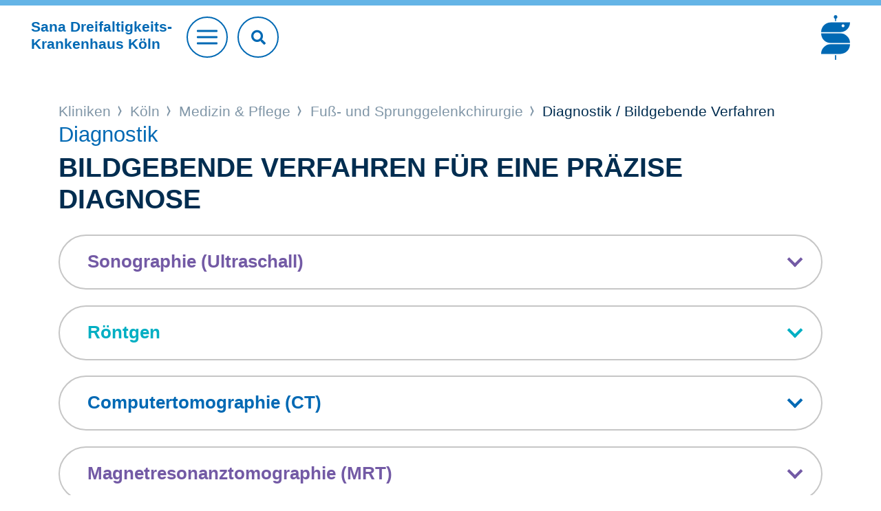

--- FILE ---
content_type: text/html;charset=utf-8
request_url: https://www.sana.de/koeln/medizin-pflege/fuss-sprunggelenkchirurgie/diagnostik-bildgebende-verfahren
body_size: 4617
content:
<!DOCTYPE html>
<html xmlns="http://www.w3.org/1999/xhtml" xml:lang="de" lang="de">
<head>

<meta charset="utf-8">
<!-- 
	This website is powered by TYPO3 - inspiring people to share!
	TYPO3 is a free open source Content Management Framework initially created by Kasper Skaarhoj and licensed under GNU/GPL.
	TYPO3 is copyright 1998-2026 of Kasper Skaarhoj. Extensions are copyright of their respective owners.
	Information and contribution at https://typo3.org/
-->


<link rel="icon" href="/typo3conf/ext/as_template/Resources/Public/Icons/favicon.ico" type="image/vnd.microsoft.icon">
<title>Diagnostik / Bildgebende Verfahren</title>
<meta name="generator" content="TYPO3 CMS" />
<meta name="robots" content="INDEX,FOLLOW" />
<meta name="viewport" content="width=device-width, initial-scale=1.0, shrink-to-fit=no" />
<meta property="og:title" content="Diagnostik / Bildgebende Verfahren" />
<meta name="twitter:title" content="Diagnostik / Bildgebende Verfahren" />
<meta name="twitter:card" content="summary_large_image" />
<meta name="twitter:site" content="@sanaklinikenag" />
<meta name="twitter:creator" content="@sanaklinikenag" />


<link rel="stylesheet" href="/typo3temp/assets/compressed/930f3d6448fbf5358553671c8eecd825-edf8c223c0c73976538b4567a20e60ea.css?1768216570" media="all">
<link rel="stylesheet" href="/typo3temp/assets/compressed/merged-1f91b8d56879ac4e2b82d6f6236515c2-0e6618f85bf760a6b9bab4a43291d7b5.css?1768375220" media="all">
<link rel="stylesheet" href="/typo3temp/assets/compressed/merged-2fa84026ea1c0afe0ad946a7695cafde-fa593f124f3fb5863ff7d2dc79639abb.css?1768375220" media="print">



<script src="/typo3temp/assets/compressed/merged-ec536c3a3fc9055cc565ced12266583c-f72937cc5b90ce6031be38ff761aed40.js?1681806216"></script>


<script type="text/javascript" data-cmp-ab="1" src="https://cdn.consentmanager.net/delivery/autoblocking/b1a0ce407122d.js" data-cmp-host="c.delivery.consentmanager.net" data-cmp-cdn="cdn.consentmanager.net" data-cmp-codesrc="1"></script>        <script type="text/javascript">
            // create dataLayer
            window.dataLayer = window.dataLayer || [];

            // Google Tag Manager
            (function(w, d, s, l, i) {
                w[l] = w[l] || [];
                w[l].push({
                    'gtm.start': new Date().getTime(),
                    event: 'gtm.js'
                });
                var f = d.getElementsByTagName(s)[0],
                    j = d.createElement(s),
                    dl = l != 'dataLayer' ? '&l=' + l : '';
                j.async = true;
                j.src = 'https://www.googletagmanager.com/gtm.js?id=' + i + dl;
                f.parentNode.insertBefore(j, f);
            })(window, document, 'script', 'dataLayer', 'GTM-WSZLDML');
        </script>
		<link rel="apple-touch-icon" sizes="57x57" href="/typo3conf/ext/as_template/Resources/Public/Icons/apple-icon-57x57.png">
		<link rel="apple-touch-icon" sizes="60x60" href="/typo3conf/ext/as_template/Resources/Public/Icons/apple-icon-60x60.png">
		<link rel="apple-touch-icon" sizes="72x72" href="/typo3conf/ext/as_template/Resources/Public/Icons/apple-icon-72x72.png">
		<link rel="apple-touch-icon" sizes="76x76" href="/typo3conf/ext/as_template/Resources/Public/Icons/apple-icon-76x76.png">
		<link rel="apple-touch-icon" sizes="114x114" href="/typo3conf/ext/as_template/Resources/Public/Icons/apple-icon-114x114.png">
		<link rel="apple-touch-icon" sizes="120x120" href="/typo3conf/ext/as_template/Resources/Public/Icons/apple-icon-120x120.png">
		<link rel="apple-touch-icon" sizes="144x144" href="/typo3conf/ext/as_template/Resources/Public/Icons/apple-icon-144x144.png">
		<link rel="apple-touch-icon" sizes="152x152" href="/typo3conf/ext/as_template/Resources/Public/Icons/apple-icon-152x152.png">
		<link rel="apple-touch-icon" sizes="180x180" href="/typo3conf/ext/as_template/Resources/Public/Icons/apple-icon-180x180.png">
		<link rel="icon" type="image/png" sizes="192x192"  href="/typo3conf/ext/as_template/Resources/Public/Icons/android-icon-192x192.png">
		<link rel="icon" type="image/png" sizes="32x32" href="/typo3conf/ext/as_template/Resources/Public/Icons/favicon-32x32.png">
		<link rel="icon" type="image/png" sizes="96x96" href="/typo3conf/ext/as_template/Resources/Public/Icons/favicon-96x96.png">
		<link rel="icon" type="image/png" sizes="16x16" href="/typo3conf/ext/as_template/Resources/Public/Icons/favicon-16x16.png">
		<meta name="msapplication-TileColor" content="#ffffff">
		<meta name="msapplication-TileImage" content="/typo3conf/ext/as_template/Resources/Public/Icons/ms-icon-144x144.png">
		<meta name="theme-color" content="#ffffff">
        <meta name="data-privacy-proxy-server" content="https://privacy-proxy-server.usercentrics.eu">
<link rel="canonical" href="https://www.sana.de/koeln/medizin-pflege/fuss-sprunggelenkchirurgie/diagnostik-bildgebende-verfahren"/>

<!-- This site is optimized with the Yoast SEO for TYPO3 plugin - https://yoast.com/typo3-extensions-seo/ -->
<script type="application/ld+json">[{"@context":"https:\/\/www.schema.org","@type":"BreadcrumbList","itemListElement":[{"@type":"ListItem","position":1,"item":{"@id":"https:\/\/www.sana.de\/","name":"Home"}},{"@type":"ListItem","position":2,"item":{"@id":"https:\/\/www.sana.de\/kliniken","name":"Kliniken"}},{"@type":"ListItem","position":3,"item":{"@id":"https:\/\/www.sana.de\/koeln","name":"K\u00f6ln"}},{"@type":"ListItem","position":4,"item":{"@id":"https:\/\/www.sana.de\/koeln\/medizin-pflege","name":"Medizin & Pflege"}},{"@type":"ListItem","position":5,"item":{"@id":"https:\/\/www.sana.de\/koeln\/medizin-pflege\/kliniken-institute","name":"Kliniken & Institute"}},{"@type":"ListItem","position":6,"item":{"@id":"https:\/\/www.sana.de\/koeln\/medizin-pflege\/fuss-sprunggelenkchirurgie","name":"Fu\u00df- und Sprunggelenkchirurgie"}},{"@type":"ListItem","position":7,"item":{"@id":"https:\/\/www.sana.de\/koeln\/medizin-pflege\/fuss-sprunggelenkchirurgie\/medizinische-schwerpunkte","name":"Medizinische Schwerpunkte"}},{"@type":"ListItem","position":8,"item":{"@id":"https:\/\/www.sana.de\/koeln\/medizin-pflege\/fuss-sprunggelenkchirurgie\/diagnostik-bildgebende-verfahren","name":"Diagnostik \/ Bildgebende Verfahren"}}]}]</script>
</head>
<body>

<header class="header header--krankenhaus"><div class="header-search-mobile d-sm-none"><form name="header-search-form" action="/koeln/suche" method="get" target="_top" data-suggest="/koeln/suche/?type=7384" data-suggest-header="Top Treffer" accept-charset="utf-8" novalidate=""><input type="text"
                       pattern=".{3,}"
                       class="tx-solr-q js-solr-q tx-solr-suggest tx-solr-suggest-focus"
                       placeholder="Suchbegriff"
                       name="sana[q]"
                       value=""
                       data="{addsearch-field:'true'}"/><button type="submit" name="search" value="Suchen"><i class="fas fa-search"></i></button></form></button></div><div class="container--max"><div class="row justify-content-between align-items-center"><div class="col col-sm order-1 order-sm-1"><div class="header__title"><a href="/koeln"><p class="h1">Sana Dreifaltigkeits-<br>
								Krankenhaus Köln</p></a></div><a href="#" class="btn btn--burger"><span></span></a><div class="header-search"><form name="header-search-form" action="/koeln/suche" method="get" target="_top" data-suggest="/koeln/suche/?type=7384" data-suggest-header="Top Treffer" accept-charset="utf-8" novalidate=""><input type="text"
                                   pattern=".{3,}"
                                   class="tx-solr-q js-solr-q tx-solr-suggest tx-solr-suggest-focus"
                                   placeholder="Suchbegriff eingeben"
                                   name="sana[q]"
                                   value=""
                                   data="{addsearch-field:'true'}"/><button type="submit" name="search" value="Suchen"><i class="fas fa-search"></i></button></form></div></div><div class="col-12 col-sm order-3 order-sm-2 text-center"><div class="service-nav"><ul><li><a href="/koeln/kontakt-1" target="">
				Kontakt
			</a></li><li><a href="/koeln/aktuelles" target="">
				Aktuelles
			</a></li><li><a href="/koeln/notfall" target="">
				Notfall
			</a></li></ul></div></div><div class="col order-2 order-sm-3 header__logo-group"><a href="/" class="logo"><img alt="Sana" src="/typo3conf/ext/as_template/Resources/Public/Images/Logo/sana-de.svg" width="340" height="524" /></a></div></div></div><nav class="main-nav"><ul class="main-nav__list"><li><a href="/koeln/medizin-pflege"><div class="main-nav-item-bg" data-js="cover-img"><img alt="Medizin &amp; Pflege" src="/media/_processed_/3/2/csm_main-nav-bg-1_7bcabdbb38.jpg" width="900" height="450" /></div><span class="nav-title">Medizin & Pflege <i class="arr"></i></span></a></li><li><a href="/koeln/gut-zu-wissen"><div class="main-nav-item-bg" data-js="cover-img"><img alt="Gut zu wissen" src="/media/_processed_/c/d/csm_main-nav-bg-2_6b5c63a3ad.jpg" width="900" height="450" /></div><span class="nav-title">Gut zu wissen <i class="arr"></i></span></a></li><li><a href="/koeln/ueber-uns"><div class="main-nav-item-bg" data-js="cover-img"><img alt="Über uns" src="/media/_processed_/7/2/csm_main-nav-bg-3_933414d441.jpg" width="900" height="450" /></div><span class="nav-title">Über uns <i class="arr"></i></span></a></li><li><a href="/koeln/karriere"><div class="main-nav-item-bg" data-js="cover-img"><img alt="Karriere" src="/media/_processed_/8/b/csm_main-nav-bg-4_01_422955a43f.jpg" width="900" height="450" /></div><span class="nav-title">Karriere <i class="arr"></i></span></a></li></ul></nav></header><main class="sections-wrapper init"><!--TYPO3SEARCH_begin--><div></div><!--TYPO3SEARCH_end--><div class="container"><div class="row"><div class="col-12"><div class="b-breadcrumb"><div class="b-label"></div><ul><li><a href="/kliniken">
												Kliniken
											</a></li><li><a href="/koeln">
												Köln
											</a></li><li><a href="/koeln/medizin-pflege">
												Medizin & Pflege
											</a></li><li><a href="/koeln/medizin-pflege/fuss-sprunggelenkchirurgie">
												Fuß- und Sprunggelenkchirurgie
											</a></li><li>
									
											Diagnostik / Bildgebende Verfahren
										
								</li></ul></div></div></div></div><!--TYPO3SEARCH_begin--><div><div id="c13019" class="frame frame-default frame-type-header frame-layout-0"><header class="accessibility"><div class="container"><div class="row"><div class="col-12"><p class="h1-text-head">Diagnostik</p><h1 class=" ">Bildgebende Verfahren für eine präzise Diagnose</h1></div></div></div></header></div><section id="c15781" class="content-line grid-layout-bits_and_boegen"><div class="container"><div id="c13018" class="b-panel ctype-gridelements_pi1" data-js="panel" data-aos="fade-up"><div class="b-panel__title"><div>Sonographie (Ultraschall)</div></div><div class="b-panel__content"><div class="row justify-content-between justify-content-xl-start"><div class="col-12"><section id="c13025" class="content-line content-line--default content-line--dynamic-pt ctype-text"><div class="container"><div class="row"><div class="col-12"><article class="default-content"><div class="default-content__first-content accessibility"><p>Schnell und sicher lassen sich zum Beispiel Achillessehnenrisse mittels Sonographie direkt in unserer Sprechstunde darstellen und von Achillessehnenreizungen unterscheiden.</p></div></article></div></div></div></section></div></div></div></div><div id="c13017" class="b-panel ctype-gridelements_pi1" data-js="panel" data-aos="fade-up"><div class="b-panel__title"><div>Röntgen</div></div><div class="b-panel__content"><div class="row justify-content-between justify-content-xl-start"><div class="col-12"><section id="c13024" class="content-line content-line--default content-line--dynamic-pt ctype-text"><div class="container"><div class="row"><div class="col-12"><article class="default-content"><div class="default-content__first-content accessibility"><p>Veränderungen am Knochen lassen sich durch Röntgenbilder am besten darstellen. Besondere Spezialaufnahmen der Fußknochen unter Belastung sind nur durch Röntgenbilder möglich.</p></div></article></div></div></div></section></div></div></div></div><div id="c13016" class="b-panel ctype-gridelements_pi1" data-js="panel" data-aos="fade-up"><div class="b-panel__title"><div>Computertomographie (CT)</div></div><div class="b-panel__content"><div class="row justify-content-between justify-content-xl-start"><div class="col-12"><section id="c13023" class="content-line content-line--default content-line--dynamic-pt ctype-text"><div class="container"><div class="row"><div class="col-12"><article class="default-content"><div class="default-content__first-content accessibility"><p>Durch spezielle Schnittbildgebungen und dreidimensionale Rekonstruktionen lassen sich besonders feine Knochenbrüche und Hohlräume in Knochen gut darstellen. Dies ist zur Operationsvorbereitung sinnvoll. Diese Untersuchung wird in Kooperation mit niedergelassenen Radiologen durchgeführt.</p></div></article></div></div></div></section></div></div></div></div><div id="c13015" class="b-panel ctype-gridelements_pi1" data-js="panel" data-aos="fade-up"><div class="b-panel__title"><div>Magnetresonanztomographie (MRT)</div></div><div class="b-panel__content"><div class="row justify-content-between justify-content-xl-start"><div class="col-12"><section id="c13022" class="content-line content-line--default content-line--dynamic-pt ctype-text"><div class="container"><div class="row"><div class="col-12"><article class="default-content"><div class="default-content__first-content accessibility"><p>Wasserstoffatome, die in den Geweben in unterschiedlicher Konzentration vorliegen, werden im Magnetfeld so angeregt, dass sich daraus Schnittbilder in beliebigen Ebenen herstellen lassen.</p></div></article></div></div></div></section></div></div></div></div><div id="c13014" class="b-panel ctype-gridelements_pi1" data-js="panel" data-aos="fade-up"><div class="b-panel__title"><div>Pedographie (Fußdruckmessung)</div></div><div class="b-panel__content"><div class="row justify-content-between justify-content-xl-start"><div class="col-12"><section id="c13020" class="content-line content-line--default content-line--dynamic-pt ctype-text"><div class="container"><div class="row"><div class="col-12"><article class="default-content"><div class="default-content__first-content accessibility"><p>Bei der Fußdruckmessung kann während verschiedener Gangarten die Druckbelastung der Fußsohlen gemessen und bildlich dargestellt werden. Dadurch können wir Schuhe und Einlagen optimal anpassen, um gefährliche Druckstellen zu vermeiden.</p></div></article></div></div></div></section></div></div></div></div><div id="c13013" class="b-panel ctype-gridelements_pi1" data-js="panel" data-aos="fade-up"><div class="b-panel__title"><div>Laufbandanalyse</div></div><div class="b-panel__content"><div class="row justify-content-between justify-content-xl-start"><div class="col-12"><section id="c13021" class="content-line content-line--default content-line--dynamic-pt ctype-text"><div class="container"><div class="row"><div class="col-12"><article class="default-content"><div class="default-content__first-content accessibility"><p>In enger Kooperation mit der Deutschen Sporthochschule (DSHS) bieten wir Laufbandanalysen an.&nbsp;Damit analysieren wir einzelne Gangabläufe, um mögliche Fehlstellungen im Zusammenspiel der Knie- und Fußgelenke festzustellen.</p><p>Anschließend können wir mit Ihnen gemeinsam Ihr Gangbild verbessern; z.B. durch Gangschulungen, Schuh- oder Einlagenempfehlungen.</p></div></article></div></div></div></section></div></div></div></div></div></section></div><!--TYPO3SEARCH_end--><footer class="footer "><div class="container"><div class="row"><div class="col-12 text-center"><a href="#" class="btn btn--goto-top" data-js="goto-top"></a></div></div></div><div class="footer__bottom"><div id="c9588" class="container ctype-menu_pages"><div class="row"><div class="col-12"><div class="footer-nav"><ul><li><a href="/koeln/medizin-pflege" title="Medizin &amp; Pflege">
									Medizin &amp; Pflege
								</a></li><li><a href="/koeln/gut-zu-wissen" title="Gut zu wissen">
									Gut zu wissen
								</a></li><li><a href="/koeln/ueber-uns" title="Über uns">
									Über uns
								</a></li><li><a href="/koeln/karriere" title="Karriere">
									Karriere
								</a></li></ul></div></div></div></div><div class="divider"></div><div class="container"><div class="row justify-content-between align-items-center"><div class="col-12 col-xl-auto"><div class="footer-copyright"><ul><li>© Sana Dreifaltigkeits-Krankenhaus Köln</li><li><a href="/koeln/impressum" target="">
				Impressum
			</a></li><li><a href="/koeln/datenschutz" target="">
				Datenschutz
			</a></li><li><a href="/koeln/kontakt-1" target="">
				Kontakt
			</a></li></ul></div></div><div class="col-12 col-xl-auto"><div class="footer-socials"><ul><li><a href="https://www.instagram.com/sana.kliniken/" target="_blank"><i class="icon icon--footer-instagram"></i></a></li><li><a href="https://de-de.facebook.com/sana.kliniken/" target="_blank"><i class="icon icon--footer-facebook"></i></a></li><li><a href="https://www.youtube.com/channel/UCLZ6uWzoJeycVBUQxRXwtMQ" target="_blank"><i class="icon icon--footer-youtube"></i></a></li><li><a href="https://de.linkedin.com/company/sana-kliniken" target="_blank"><i class="icon icon--footer-linkedin"></i></a></li><li><a href="https://www.xing.com/companies/sanaklinikenag" target="_blank"><i class="icon icon--footer-xing"></i></a></li></ul></div></div></div></div></div></footer></main>
<script src="/typo3temp/assets/compressed/merged-72422f9b38d5c774893742f6bc2f53fd-52465ff583008d71be352945b1cfc803.js?1768375220"></script>
<script src="/typo3temp/assets/compressed/merged-f69b829a701e0ec42c9ca4859c1a2a4b-7a4c7fff269279003d8a306873dba57a.js?1768375220"></script>


</body>
</html>

--- FILE ---
content_type: application/javascript; charset=utf-8
request_url: https://www.sana.de/typo3temp/assets/compressed/merged-f69b829a701e0ec42c9ca4859c1a2a4b-7a4c7fff269279003d8a306873dba57a.js?1768375220
body_size: 19021
content:

// Libraries

function filterResults(results, state) {
	//results.find('li:not(.ignore)').fadeOut(300);
	results.find('li:not(.ignore)').hide();
	for (var category in state) {
		//if (state[category].checked) results.find('li[data-category="' + category + '"]:not(.ignore)').fadeIn(300);
		if (state[category].checked) results.find('li[data-category="' + category + '"]:not(.ignore)').show();
	}
}

function toggles(toggles, results, state) {
	toggles.find('input').off();
	toggles.each(function () {
		var category = $(this).find('*[data-js="toggle-category-title"]').text().toLowerCase();
		var count = $(results).find('li[data-category=' + category + ']:not(.ignore)').length;
		$(this).find('*[data-js="count-of-results"]').text(count);
		$(this).find('input').on('change', function () {
			state[category].checked = $(this).prop('checked');
			filterResults(results, state);
		});
	});
}

function SuggestController() {
    this.init = function () {
        jQuery('form[data-suggest]').each(function () {
            var $form = $(this), $searchBox = $form.find('.tx-solr-suggest'), $formAutoComplete;

            if ($form.find('.tx-solr-autocomplete').length > 0){
                $formAutoComplete = $form.find('.tx-solr-autocomplete');
            } else {
                $formAutoComplete = $('body');
            }

            jQuery.ajaxSetup({jsonp: "sana[callback]"});

            // when no specific container found, use the form as container
            if ($searchBox.length === 0) {
                $searchBox = $form;
            }
            $searchBox.css('position', 'relative');

            // Prevent submit of empty search form
            $form.on('submit', function (e) {
                if ($form.find('.tx-solr-suggest').val() === '') {
                    e.preventDefault();
                    $form.find('.tx-solr-suggest').focus();
                }
            });
            $form.find('.tx-solr-suggest').devbridgeAutocomplete({
                serviceUrl: $form.data('suggest'),
                dataType: 'jsonp',
                paramName: 'sana[queryString]',
                groupBy: 'category',
                maxHeight: 1000,
                appendTo: $formAutoComplete,
                autoSelectFirst: false,
                triggerSelectOnValidInput: false,
                onSelect: function (suggestion) {
                    // go to link when selecting found result
                    if (suggestion.data.link) {
                        // Open youtube in overlay
                        if (suggestion.data.link.indexOf('https://www.youtube.com') === 0) {
                            openVideoOverlay(suggestion.data.link);
                        } else {
                            location.href = suggestion.data.link;
                        }
                        // else trigger form submit (do search)
                    } else {
                        $form.trigger('submit');
                    }
                },
                transformResult: function (response) {
                    if (!response.suggestions) return {suggestions: []};
                    var firstSuggestion, result = {
                        suggestions: $.map(response.suggestions, function (count, suggestion) {
                            if (!firstSuggestion) firstSuggestion = suggestion;
                            return {value: suggestion, data: {category: 'suggestion', count: count}};
                        })
                    };

                    $.each(response.documents, function (key, value) {
                        var dataObject = value;

                        var defaultGroup = $form.data('suggest-header') ? $form.data('suggest-header') : 'Top results';
                        dataObject.category = defaultGroup;

                        // if a group is set we try to get a label
                        if(dataObject.group) {
                            dataObject.category = $form.data('suggest-header-' + dataObject.group) ? $form.data('suggest-header-' + dataObject.group) : dataObject.group;
                        }

                        result.suggestions.push(
                            {
                                value: firstSuggestion,
                                data: dataObject
                            }
                        );
                    });

                    return result;
                },
                beforeRender: function (container) {
                    // remove first group header
                    container.find('.autocomplete-group:first').remove();
                    container.addClass('tx-solr-autosuggest');

                    // add active class to container
                    $searchBox.parent().addClass('autocomplete-active').fadeIn();
                    container.css('width', $searchBox.outerWidth());
                },
                formatResult: function (suggestion, currentValue) {
                    // Do not replace anything if there current value is empty
                    if (!currentValue) {
                        return suggestion.value;
                    }
                    var pattern = '(' + $.Autocomplete.utils.escapeRegExChars(currentValue.trim()) + ')';
                    // normal suggestion
                    if (suggestion.data.category === 'suggestion') {
                        return suggestion.value
                            .replace(new RegExp(pattern, 'gi'), '<strong>$1<\/strong>')
                            .replace(/&/g, '&amp;')
                            .replace(/</g, '&lt;')
                            .replace(/>/g, '&gt;')
                            .replace(/"/g, '&quot;')
                            .replace(/&lt;(\/?strong)&gt;/g, '<$1>');

                        // results
                    } else {
                        var title = suggestion.data.title
                            .replace(new RegExp(pattern, 'gi'), '<em>$1<\/em>')
                            .replace(/&/g, '&amp;')
                            .replace(/</g, '&lt;')
                            .replace(/>/g, '&gt;')
                            .replace(/"/g, '&quot;')
                            .replace(/&lt;(\/?em)&gt;/g, '<$1>');

                        return '<div class="' + suggestion.data.type + '">' +
                            (!!suggestion.data.previewImage ? '<figure ' + (!!suggestion.data.hasVideo ? 'class="hasVideo"' : '') + '><img src="' + suggestion.data.previewImage + '" /></figure>' : '') +
                            '<a href="' + suggestion.data.link + '" class="internal-link">' + title + '</a>' +
                            '</div>';
                    }

                }
            }).on('blur', function () {
                $searchBox.parent().removeClass('autocomplete-active');
                var $box = $(this);
                setTimeout(function () {
                    $box.devbridgeAutocomplete('hide');
                }, 200);
            });
        });
    };
}

(function($) {

	// DOM ready
	$(function() {
        // Add wrapper to youtube iframe
        $('iframe[src*="youtube.com"]:not(".teaser--100__video"), iframe[src*="youtube-nocookie.com"]:not(".teaser--100__video")').wrapAll('<div class="youtube-wrapper">');

		// MagnificPopup Einzelbild und Galerie für Text & Medien
		$('.ce-gallery ').each(function() { // the containers for all your galleries
			$(this).magnificPopup({
				delegate: 'a.lightbox', // the selector for gallery item
				type: 'image',
				gallery: {
					enabled:true,
					tPrev: 'vorherige', // Alt text on left arrow
					tNext: 'nächste', // Alt text on right arrow
					tCounter: '%curr% von %total%' // Markup for "1 of 7" counter
				},
				image: {
					titleSrc: function (item) {
						var title = "";
						var img = item.el.find('img');
						var a_title = img.attr('');
						if ((img.length > 0) && img.attr('data-description')) {
							title += img.attr('data-description');
						}
						return title;
					}
				}
			});
		});

	});

	$('.news .lightbox').magnificPopup({type:'image'});

	$('.news-search-form form').submit(function( event ) {
		$(this).find('input:text').each(function(){
			$(this).val($.trim($(this).val()));
		});
	});




	// Carousels
	$('.header-slider').slick({
		slidesToShow: 1,
		slidesToScroll: 1,
		initialSlide: 0,
		infinite: true,
		autoplay: true,
		pauseOnFocus: false,
		pauseOnHover: false,
		autoplaySpeed: 5000,
		speed: 1500,
		fade: true,
		cssEase: 'linear',
		prevArrow: $('.text-with-image__arr--prev'),
		nextArrow: $('.text-with-image__arr--next'),
		responsive: [
			{
				breakpoint: 768,
				settings: {
					fade: true
				}
			}
		]
	});

	$(window).scroll(function(){
		if ($(window).scrollTop() >= 300) {
			$('header.header').addClass('sticky');
		} else {
			$('header.header').removeClass('sticky');
		}
	});


	// Ce Hygienesystem
	if( $( '.hygienesystem' ).length > 0 && $( '.hygienesystem' ) != undefined ) {

		$( '.bild area, .begriffe a' ).click( function(event) {

			/*if ( $(this).parents('.bild').length > 0 && $(window).width() < 1040 ) {
				event.preventDefault();
				return;
			}*/

			var info = $(this).attr('rel');
			$('.hygienesystem').removeClass().addClass('hygienesystem ' + $(this).attr('rel'));
			$('.info#' + $(this).attr('rel')).dialog({
				modal: true,
				position: { my: "center center", at: "center center", of: '.hygienesystem' },
				resizable: false,
				draggable: false,
				width: $('.hygienesystem .grafik').width(),
				closeText: "x",
				dialogClass: "as-dialog",
				close: function( event, ui ) {
					$('.hygienesystem').removeClass(info);
				}
			});

		});

		$( '.bild area, .begriffe a' ).mouseover( function(event) {

			/*if ( $(this).parents('.bild').length > 0 && $(window).width() < 1040 ) {
				event.preventDefault();
				return;
			}*/

			var info = $(this).attr('rel');
			$('.hygienesystem').removeClass().addClass('hygienesystem ' + $(this).attr('rel'));
		});

		$( '.bild area, .begriffe a' ).mouseout( function(event) {

			/*if ( $(this).parents('.bild').length > 0 && $(window).width() < 1040 ) {
				event.preventDefault();
				return;
			}*/

			var info = $(this).attr('rel');
			$('.hygienesystem').removeClass().addClass('hygienesystem');
		});

	}

	// Hygiene Cockpit
	$('.hygiene-cockpit').click(function () {
		$(this).parent().toggleClass('active');
	});

	$('.hygiene-cockpit ul.tablist li a').click(function (event) {
		$('.hygiene-cockpit ul.tablist li').removeClass('active');
		$('.hygiene-cockpit .tabs > div').removeClass('active');
		$(this).parent().addClass('active');
		$($(this).attr('href')).addClass('active');
		event.preventDefault();
	});

	// Header-Anchor
	$('header a.btn.btn--round').click(function () {
		event.preventDefault();
		$('html,body').animate( {
			scrollTop:$(this.hash).offset().top - 100
		}, 500);
	});

	// Add jquery-ui to powermail-select
	$( "select.powermail_select" ).selectmenu();

	// Pause autoplay for videos
	var videoHeader = $('.ctype-ce_header_video_slider video')
	videoHeader.trigger('pause');
	videoHeader.disablePictureInPicture = true

})(jQuery);

(function ($) {
	$(function () {

		var asTeaserAutomated = $(".ctype-asteaserautomated_list");
		asTeaserAutomated.each(function() {
			var $this = $(this);

			$this.find("[data-js='more']").click(function() {
				$(this).parents(".teasers-grid").children("div:hidden").removeClass("d-none");
				$(this).parents(".teasers-grid").find("a.teaser:hidden").removeClass("d-none");
				$(this).parent().hide();
			});
		});
	});
})(jQuery);

(function ($) {
	$(function () {

		var ceClinics = $(".ctype-ce_clinics");
		var currentId = "";

		// init clinics + search
		if (ceClinics !== undefined && ceClinics.length > 0) {

			function getKeywordsForAutocomplete() {
				var keywords = [];
				ceClinics.find(".clinics-search-res-list li a.teaser").each(function () {
					var keywordsString = $(this).attr("data-keywords");
					var keywordsArray = keywordsString.split(",");
					keywordsArray.forEach(function(item, index) {

						if (item && keywords.indexOf(item) === -1) {
							keywords.push(item)
						}
					});
				});

				return keywords;
			}

			ceClinics.each(function (index) {

				var $this = $(this);
				var stateOfFilters = {};
				var inputSearch = $this.find(".ce_input_name").eq(0);
				var inputLocation = $this.find(".ce_input_location").eq(0);
				var sessionKey = 'scsprams' + index;
				var sessionData = window.sessionStorage.getItem(sessionKey);
				var sessionName = '';
				var sessionLocation = '';

				function loadCSession() {
					if (sessionData) {
						sessionData = JSON.parse(sessionData);
						sessionName = sessionData.name;
						sessionLocation = sessionData.location;
						stateOfFilters = sessionData.filter;
					}
				}

				function saveCSession() {
					var input_name = $this.find('.ce_input_name').val().trim();
					var input_location = $this.find('.ce_input_location').val();
					var searchcookie = {
						name: input_name,
						location: input_location,
						filter: stateOfFilters
					};
					window.sessionStorage.setItem(sessionKey, JSON.stringify(searchcookie));
				}

				function clinicToggles(toggles, results, state) {
					toggles.find('input').off();
					toggles.each(function () {
						var _this = $(this);
						var category = _this.find('*[data-js="toggle-category-title"]').text().toLowerCase();
						var count = $(results).find('li[data-category=' + category + ']:not(.ignore)').length;
						_this.find('*[data-js="count-of-results"]').text(count);
						if (state[category].checked) {
							_this.find('input').prop('checked', true);
							_this.find('.toggle__switcher').addClass('active');
						} else {
							_this.find('input').prop('checked', false);
							_this.find('.toggle__switcher').removeClass('active');
						}
						_this.find('input').on('change', function () {
							state[category].checked = _this.find('input').prop('checked');
							if (state[category].checked) {
								_this.find('input').prop('checked', true);
								_this.find('.toggle__switcher').addClass('active');
							} else {
								_this.find('input').prop('checked', false);
								_this.find('.toggle__switcher').removeClass('active');
							}
							saveCSession();
							filterResults(results, state);
						});
					});
					filterResults(results, state);
				}

				function endLoading() {
					$("#loadingModal").modal("hide");
				}

				function sortByDistance(a, b) {
					var distanceA = $(a).find(".teaser").attr("data-distance");
					var distanceB = $(b).find(".teaser").attr("data-distance");
					if (distanceA === undefined || distanceB === undefined) {
						return 0;
					}
					return parseFloat(distanceA) > parseFloat(distanceB) ? 1 : -1;
				}

				function sortByOrigin(a, b) {
					var distanceA = $(a).find(".teaser").attr("data-origin");
					var distanceB = $(b).find(".teaser").attr("data-origin");
					if (distanceA === undefined || distanceB === undefined) {
						return 0;
					}
					return parseFloat(distanceA) > parseFloat(distanceB) ? 1 : -1;
				}

				function noOrigin() {
					$this.find(".distance").html("").removeClass("visible");
					$this.each(function () {
						$(this).find("[data-js='res-list']").each(function () {
							var list = $(this);
							list.children().sort(sortByOrigin).appendTo(list);
						});
					});
					endLoading();
				}

				function preSortResults(origin) {
					if (origin === "") {
						noOrigin();
						endLoading();
					} else {
						sortResults(origin);
					}
				}

				// Sort by distance
				function sortResults(origin) {
					var elements = {
						t0: []
					};

					$this.find(".teaser").each(function () {
						var element = {
							destination: $(this).attr("data-origin")
						};
						elements.t0.push(element);
					});
					elements.t0.sort(function(a, b) {
						if (a.destination === b.destination) {
							return 0;
						}
						else {
							return (a.destination < b.destination) ? -1 : 1;
						}
					});

					var data = {
						cmd: "getSorting",
						origin: origin,
						elements: elements
					};

					$.ajax({
						method: "POST",
						url: "/?type=160438",
						dataType: "json",
						data: data,
						success: function (data) {
							if (data.elements) {
								// get distance
								$.each(data.elements, function (index, value) {
									$.each(value, function (k, el) {
										var teaser = $("[data-origin='" + el.destination + "']");
										teaser.attr("data-distance", el.distance);
										teaser.find(".distance").html(el.distance.toLocaleString("de-DE") + " km").addClass("visible");
									});
								});
								$this.each(function () {
									$(this).find("[data-js='res-list']").each(function () {
										var list = $(this);
										list.children().sort(sortByDistance).appendTo(list);
									});
								});
								endLoading();
							}
						},
						error: function () {
							endLoading();
						}
					});
				}

				// ########################################################################################################
				// End of declarations
				// ########################################################################################################

				loadCSession();

				// Normalize data attributes for category at results list
				$this.find('.clinics-search-res-list').find('li').each(function () {
					var category = $(this).attr('data-category');
					if (category !== undefined) {
						var cat_normalized = category.toLowerCase();
						$(this).attr('data-category', cat_normalized);
					}
				});

				// Forming state
				if (stateOfFilters.mvz === undefined) {
					$this.find(".toggle").each(function () {
						var category = $(this).find('*[data-js="toggle-category-title"]').text().toLowerCase();
						var count = $(this).find('.clinics-search-res-list').find('li[data-category=' + category + ']').length;
						stateOfFilters[category] = {
							checked: true,
							count: count
						};
					});
				}

				// Init toggles
				// toggles($this.find('.toggle'), $this.find('.clinics-search-res-list'), stateOfFilters);
				clinicToggles($this.find('.toggle'), $this.find('.clinics-search-res-list'), stateOfFilters);

				// Autocomplete - search
				inputSearch.autocomplete({
					source: function(request, response) {
						var results = $.ui.autocomplete.filter(getKeywordsForAutocomplete(), request.term);
						response(results.slice(0, 10));
					},
					minLength: 2
				});

				// Autocomplete - location
				/*
				inputLocation.autocomplete({
					source: function (request, response) {
						$.ajax({
							url: "/",
							dataType: "json",
							data: {
								type: 160439,
								cmd: "getLocations",
								term: request.term
							},
							success: function (data) {
								var matcher = new RegExp("^" + $.ui.autocomplete.escapeRegex(request.term), "i");
								response($.grep(data, function (item) {
									return matcher.test(item.value);
								}));
							}
						});
					},
					minLength: 1,
					select: function (event, ui) {
						currentId = ui.item.id;
						// sortResults(ui.item.id);
					}
				});
				*/

				// Init search form functionality on submit
				$this.find("[type='submit']").on("click", function (e) {
					e.preventDefault();

					saveCSession();

					$("#loadingModal").unbind();
					$("#loadingModal").modal("show");
					$("#loadingModal").on("shown.bs.modal", function (e) {

						$this.find('.clinics-search-res-list li').show();
						$this.find('.clinics-search-res-list li').removeClass('ignore');

						var searchTag = $this.find('.ce_input_name').val().trim();
						if (searchTag !== "") {
							var regExp = new RegExp(searchTag, 'gi');
							$this.find('.clinics-search-res-list li').each(function () {
								var link = $(this).find("a.teaser");

								var name = link.attr("data-name");
								var company = link.attr("data-company");
								var keywords = link.attr("data-keywords");

								var matchName = null;
								if (name !== undefined) {
									matchName = name.match(regExp);
								}

								var matchCompany = null;
								if (company !== undefined) {
									matchCompany = company.match(regExp);
								}

								var matchKeywords = null;
								if (keywords !== undefined) {
									matchKeywords = keywords.match(regExp);
								}

								var html = $(this).html();
								var text = html.replace(/<[^>]+>/g, ' ');
								text = text.trim();

								if (matchName || matchCompany || matchKeywords || regExp.test(text)) {
									$(this).removeClass('ignore');
								} else {
									$(this).addClass('ignore');
								}
							});

							$this.find('.clinics-search-res-list li.ignore').hide();
							if ($this.find('.clinics-search-res-list li:visible').length > 0) {
								$this.find(".no-results").hide();
							} else {
								$this.find(".no-results").show();
							}
						}

						clinicToggles($this.find('.toggle'), $this.find('.clinics-search-res-list'), stateOfFilters);

						if (inputLocation.val() === "") {
							currentId = "";
						} else {
							currentId = inputLocation.val();
						}

						preSortResults(currentId);

						$('html, body').animate({scrollTop: $this.find(".f--clinics-search").offset().top}, 'slow');
					});
				});

				$(document).ready(function () {
					noOrigin();
					$this.find('.ce_input_location').select2({
						placeholder: 'PLZ oder Ort eingeben',
						allowClear: true,
						width: '100%',
						ajax: {
							url: "/",
							dataType: 'json',
							data: function (params) {
								var query = {
									type: 160438,
									mode: "select2",
									cmd: "getLocations",
									term: params.term
								}
								return query;
							}
						}
					});

					if ((sessionName !== '') || (sessionLocation !== '')) {
						$this.find('.ce_input_name').val(sessionName);
						$this.find('.ce_input_location').val(sessionLocation);
						$this.find("[type='submit']").trigger('click');
					}
				});
			});
		}
	});
})(jQuery);

(function ($) {
	$(function () {

		var clinicsAndExperts = $(".ctype-ce_clinics_and_experts");
		if (typeof clinicsAndExperts !== "undefined" && clinicsAndExperts.length > 0) {
			clinicsAndExperts.each(function (index) {
					var $this = $(this);

					var inputName = $this.find(".ce_input_name").eq(0);
					var submitBtn = $this.find("[type='submit']");
					var inputLocation = $this.find(".ce_input_location").eq(0);
					var selectSpecialization = $this.find(".ce_input_specialization").eq(0);

					var tabHeaders = $this.find("[data-js=\"tab-btn\"]");
					var tabs = $this.find("[data-js=\"tab\"]");

					var sessionKey = 'scaesprams' + index;
					var sessionData = window.sessionStorage.getItem(sessionKey);
					var sessionName = '';
					var sessionLocation = '';

                    function getSpecialization() {
                        var query = window.location.search.substring(1).split('+').join(' '),
                            tokens,
                            re = /[?&]?([^=]+)=([^&]*)/g;

                        while (tokens = re.exec(query)) {
                            if (
                                tokens[1] === 'tx_ce_clinics_and_experts[fach]' ||
                                tokens[1] === 'tx_ce_clinics_and_experts%5Bfach%5D'
                            ) {
                                noOrigin();
                                $('#fach').val(tokens[2]);

                                return tokens[2];
                            }
                        }

                        return '';
                    }

					function loadCESession(specialization) {
						/*if (sessionData) {
							sessionData = JSON.parse(sessionData);
							sessionName = sessionData.name;
							sessionLocation = sessionData.location;

							if (specialization === '') {
                                sessionSpecialization = sessionData.specialization;
                            } else {
                                sessionSpecialization = specialization;
                            }
						}*/
					}

					function saveCESession() {
						/*var input_name = $this.find('.ce_input_name').val().trim();
						var input_location = $this.find('.ce_input_location');
						var select_specialization = $this.find(".ce_input_specialization");

                        if (input_location.length === 0) {
                            input_location = '';
                        } else {
                            if (input_location.val()) {
                                input_location = input_location.val().trim();
                            } else {
                                input_location = '';
                            }
                        }

						if (select_specialization.length === 0) {
						    select_specialization = '';
                        } else {
                            select_specialization = select_specialization.val().trim();
                        }

						var searchcookie = {
							name: input_name,
							location: input_location,
							specialization: select_specialization
						};

						window.sessionStorage.setItem(sessionKey, JSON.stringify(searchcookie));*/
					}

					function setClickListener(origin) {
						submitBtn.off("click");
						submitBtn.on("click", function (e) {
							e.preventDefault();
							saveCESession();
							$this.find('#loadingModal').modal('show');

							var name = inputName.val().trim();

                            filterResults(name, '');

							if (inputLocation.val() === "") {
								noOrigin();
							} else {
								if (isNaN(inputLocation.val())) {
									preSortResults(inputLocation.val());
								} else {
									noOrigin();
								}
							}

							if (inputLocation.val() === "") {
								origin = "";
							} else {
								origin = inputLocation.val();
							}
							preSortResults(origin);

							$('html, body').animate({scrollTop: $this.find(".tabs-section__top").offset().top}, 'slow');
						});
					}

					function sortByDistance(a, b) {
						var distanceA = $(a).find(".teaser").attr("data-distance");
						var distanceB = $(b).find(".teaser").attr("data-distance");
						if (distanceA === undefined || distanceB === undefined) {
							return 0;
						}
						return parseFloat(distanceA) > parseFloat(distanceB) ? 1 : -1;
					}

					function sortByOrigin(a, b) {
						var distanceA = $(a).find(".teaser").attr("data-origin");
						var distanceB = $(b).find(".teaser").attr("data-origin");
						if (distanceA === undefined || distanceB === undefined) {
							return 0;
						}
						return parseFloat(distanceA) > parseFloat(distanceB) ? 1 : -1;
					}

					function endLoading() {
						setTimeout(function () {
							$("#loadingModal").modal("hide");
						}, 500);
					}

					function noOrigin() {
						$this.find(".distance").html("").removeClass("visible");
						tabs.each(function () {
							$(this).find("[data-js='res-list']").each(function () {
								var list = $(this);
                                list.innerHTML = list.children().sort(sortByOrigin);
							});
						});
						endLoading();
					}

					function preSortResults(origin) {
						if (origin === "") {
							noOrigin();
						} else {
							sortResults(origin);
						}
					}

					// Sort by distance
					function sortResults(origin) {
						var elements = {};

						tabs.each(function () {
							var $tab = $(this);
							var tabId = $tab.attr("id");

							elements[tabId] = [];

							$tab.find(".teaser").each(function () {
								var element = {
									destination: $(this).attr("data-origin")
								};

								elements[tabId].push(element);
							});
						});

						var data = {
							cmd: "getSorting",
							origin: origin,
							elements: elements
						};

						$.ajax({
							type: "POST",
							url: "/?type=160439",
							dataType: "json",
							data: data,
							success: function (data) {
								if (data.elements) {
									$.each(data.elements, function (index, value) {
										$.each(value, function (k, el) {
											var teaser = $("[data-origin='" + el.destination + "']");
											teaser.attr("data-distance", el.distance);
											teaser.find(".distance").html(el.distance.toLocaleString("de-DE") + " km").addClass("visible");
										});
									});

									tabs.each(function () {
										$(this).find("[data-js='res-list']").each(function () {
											var list = $(this);
											list.children().sort(sortByDistance).appendTo(list);
										});
									});
								}
							},
							complete: function () {
								endLoading();
							}
						});
					}

					// Autocomplete
					/*
					inputLocation.autocomplete({
						source: function (request, response) {
							$.ajax({
								type: "POST",
								url: "/?type=160439",
								dataType: "json",
								data: {
									cmd: "getLocations",
									term: request.term
								},
								success: function (data) {
									var matcher = new RegExp("^" + $.ui.autocomplete.escapeRegex(request.term), "i");
									response($.grep(data, function (item) {
										return matcher.test(item.value);
									}));
								}
							});
						},
						minLength: 1,
						select: function (event, ui) {
							setClickListener(ui.item.id);
							// sortResults(ui.item.id);
						}
					});
					*/

					// Reset view
					function resetResults() {
						currentId = "";
						tabHeaders.find(".badge").remove();
						tabs.find(".teaser").parent().show();
						tabs.find(".no-results").hide();
					}

					// Filter results
					function filterResults(name, specialization) {
                        var regExp;

                        if (name) {
                            regExp = new RegExp(".*" + name + ".*", "gi");
                        }

                        if (specialization === "") {
                            if ($this.find(".ce_input_specialization").length > 0) {
                                specialization = $(".ce_input_specialization").eq(0).val();
                            }
                        }

						tabs.each(function () {
							var $tab = $(this);
							var tabId = $tab.attr("id");
							var found = 0;

							$tab.find(".teaser").each(function () {
								var hasName;
                                var hasSpecialization;

                                if (name === "") {
                                    hasName = true;
                                } else {
                                    hasName = $(this).attr("data-keywords").match(regExp);
                                }

                                if (specialization === "") {
                                    hasSpecialization = true;
                                } else {
                                    for (var category in specialization) {
                                        var category = $(this).attr("data-fach");
                                        var categories = category.toString().split(',');

                                        hasSpecialization = categories.includes(specialization);
                                    }
                                }

                                if (hasName && hasSpecialization) {
                                    $(this).parent().show();
                                    found++;
                                } else {
                                    $(this).parent().hide();
                                }
							});

							if (found === 0) {
								$tab.find(".no-results").show();
							} else {
								$tab.find(".no-results").hide();
							}

                            tabHeaders.each(function () {
                                var tabLink = $(this);
                                if (tabLink.attr("data-tab-name") === tabId) {
                                    var badge = tabLink.find(".badge");
                                    if (badge.length) {
                                        if (found && (name || specialization)) {
                                            badge.html(found);
                                        } else {
                                            badge.remove();
                                        }
                                    } else {
                                        if (found && (name || specialization)) {
                                            tabLink.append('<span class="badge badge-secondary">' + found + "</span>");
                                        }
                                    }
                                    return;
                                }
                            });
						});
					}

                    var sessionSpecialization = getSpecialization();

					// ########################################################################################################
					// End of declarations
					// ########################################################################################################

					// search on keyup
					// inputName.keyup(function(e) {
					// 	var name = $(this).val();
					// 	if (name) {
					// 		filterResults(name);
					// 	} else {
					// 		resetResults();
					// 	}
					// });

					loadCESession(sessionSpecialization);
					setClickListener("");

					$this.find('*[data-js="tab-btn"]').on('click', function (e) {
						saveCESession();
						$('html, body').animate({scrollTop: $this.find(".tabs-section__top").offset().top}, 'slow');
					});

					$(document).ready(function () {
						// search on button click
						if ((sessionLocation === "") && (sessionName === "") && (sessionSpecialization === "")) {
							noOrigin();
						} else {
							inputName = $this.find(".ce_input_name").eq(0).val(sessionName);
							inputLocation = $this.find(".ce_input_location").eq(0).val(sessionLocation);
							//selectSpecialization = $this.find(".ce_input_specialization").eq(0).val(sessionSpecialization);;
							$this.find('#loadingModal').modal('show');
							if (sessionName !== "" || sessionSpecialization !== "") {
								filterResults(sessionName, sessionSpecialization);
							} else {
								resetResults();
							}

							if (sessionLocation === "") {
								noOrigin();
							} else {
								if (isNaN(sessionLocation)) {
									preSortResults(sessionLocation);
								} else {
									noOrigin();
								}
							}
						}

						$this.find(".ce_input_location").select2({
							placeholder: 'PLZ oder Ort',
							allowClear: true,
							width: '100%',
							language: {
								noResults: function () {
									return "";
								}
							},
							ajax: {
								url: "/",
								dataType: 'json',
								data: function (params) {
									var query = {
										type: 160439,
										mode: "select2",
										cmd: "getLocations",
										term: params.term
									}
									return query;
								}
							}
						});

						if ((sessionName !== '') || (sessionLocation !== '') || (sessionSpecialization !== '')) {
							$this.find('.ce_input_name').val(sessionName);
							$this.find('.ce_input_location').val(sessionLocation);
							$this.find('.ce_input_specialization').val(sessionSpecialization);
							$this.find("[type='submit']").trigger('click');
						}

                        $this.find(".ce_input_specialization").select2({
                            width: '100%',
                            minimumResultsForSearch: -1
                        });
					});
				}
			);
		}

	});
})(jQuery);

(function ($) {
	$(function () {

		$('*[data-js="find-treatment-container"]').each(function () {
			var _this = $(this);
			var allKeywords = [];

			_this.find("a.teaser").each(function () {
				var keywordBuffer = [];
				var keywords = $(this).attr("data-keywords");
				var header = $(this).attr("data-header");
				var subheader = $(this).attr("data-subheader");

				if (keywords) {
					keywordBuffer = keywordBuffer.concat(keywords.split(","));
				}
				if (header) {
					keywordBuffer.push(header);
				}
				if (subheader) {
					keywordBuffer.push(subheader);
				}

				$.each(keywordBuffer, function (i, keyword) {
					keyword = keyword.trim();
					if (keyword !== "") {
						allKeywords.push(keyword);
					}
				});
			});

			var uniqueKeywords = [];
			$.each(allKeywords, function (i, el) {
				if ($.inArray(el, uniqueKeywords) === -1) {
					uniqueKeywords.push(el);
				}
			});

			var treatmentSearch = function (searchFragment) {

				if (searchFragment && searchFragment.length > 0) {

					var tabs = _this.find(".tabs-section__bottom");

					var r_searchFragment = new RegExp(searchFragment, "gi");

					tabs.each(function () {
						var _tab = $(this);
						var id = "#" + _tab.attr("id");

						var matchElements = [];
						var hideElements = [];

						var items = _tab.find(".teaser-item");

						items.each(function () {

							var link = $(this).find("a");

							var isHeader = r_searchFragment.test(link.attr("data-header"));
							var isSubheader = r_searchFragment.test(link.attr("data-subheader"));
							var isKeyword = r_searchFragment.test(link.attr("data-keywords"));

							if (isHeader || isSubheader || isKeyword) {
								matchElements.push($(this));
							} else {
								hideElements.push($(this));
							}
						});

						var badge = _this.find('a[href="' + id + '"] .badge');
						if (matchElements.length) {
							if (typeof badge === "undefined" || badge.length === 0) {
								_this.find('a[href="' + id + '"]').append('<span class="badge badge-secondary">' + matchElements.length + '</span>');
							} else {
								badge.html(matchElements.length);
							}
						} else {
							badge.remove();
						}

						_tab.find(".teaser-item").show();
						if (hideElements.length) {
							$(hideElements).each(function () {
								$(this).hide();
							});
						}

						// Tab is empty
						if (items.length === hideElements.length) {
							_tab.find(".no-results").removeClass('d-none');
						} else {
							_tab.find(".no-results").addClass('d-none');
						}
					});

				} else {

					_this.find(".teaser-item").show();
					_this.find(".no-results").addClass('d-none');
					var badge = _this.find('a[data-js="tab-btn"] .badge');
					if (typeof badge !== "undefined" && badge.length > 0) {
						badge.remove();
					}
				}
			};

			_this.find(".f--search-section input").autocomplete({
				source: uniqueKeywords,
				highlightClass: "autocomplete-highlight",
				classes: {
					"ui-autocomplete": "ui-find-treatment"
				},
				response: function (event, ui) {
					if (!ui.content.length) {
						var noResult = {value: '', label: 'Keine Treffer'};
						ui.content.push(noResult);
					}
				},
				select: function (event, ui) {
					treatmentSearch(ui.item.value);
				}
			}).keyup(function (event) {
				if ($(this).val() === "") {
					treatmentSearch("");
				}
			});

			_this.find(".f--search-section").on("submit", function (e) {
				e.preventDefault();
				var searchFragment = $(this).find('input[type="text"]').val();
				treatmentSearch(searchFragment);
			});

			if (window.location.hash) {
				var searchPattern = new RegExp('^#tab-', 'i');
				if (searchPattern.test(window.location.hash)) {
					setTimeout(function () {
						$('html, body').animate({scrollTop: 0}, 'fast');
					}, 1);
				}
			}
		});

	});
})(jQuery);

// Viewport-Dimensionen feststellen
var vW = new Array();
var vH = new Array();
vW.push(window.innerWidth);
vH.push(window.innerHeight);

// User Platform
var iOS = !!navigator.platform && /iPad|iPhone|iPod/.test(navigator.platform);
// console.log(iOS);

(function ($) {

	// Custom autocomplete instance.
	$.widget("app.autocomplete", $.ui.autocomplete, {
		// Which class get's applied to matched text in the menu items.
		options: {
			highlightClass: "ui-state-highlight"
		},
		_renderItem: function (ul, item) {
			// Replace the matched text with a cheader-search buttonustom span. This
			// span uses the class found in the "highlightClass" option.
			var re = new RegExp("(" + this.term + ")", "gi"),
				cls = this.options.highlightClass,
				template = "<span class='" + cls + "'>$1</span>",
				label = item.label.replace(re, template),
				$li = $("<li/>").appendTo(ul);
			// Create and return the custom menu item content.
			$("<a/>").attr("href", "javascript:void(0);")
				.html(label)
				.appendTo($li);
			return $li;
		}
	});

	/*************************************************************************************
	Functions
	 *************************************************************************************/
	var coverImg = function () {
		$('*[data-js="cover-img"]').each(function () {
			if (!$(this).hasClass('cover-init')) {
				$(this).addClass('cover-init');
			}

			var imgSrc = $(this).find('img:visible').attr('src');
			if (imgSrc === undefined) {
				imgSrc = $(this).find('img').attr('src');
			}

			if (imgSrc !== undefined) {
				$(this).css('background-image', 'url(' + imgSrc + ')');
			}
		});
	};
	var updateCloud = function (searchFragment, _this) {
		var matchElements = [];
		_this.find('.search-section-results__after-match').html("");
		var item = _this.find('.search-section-results__all .search-result-item');
		item.removeClass('highlight');

		if (searchFragment && searchFragment.length > 0) {
			var r_searchFragment = new RegExp(searchFragment, 'gi');
			item.each(function () {
				var topKeywords = $(this).attr('data-top-keywords');
				var keywords = $(this).attr('data-keywords');
				var title = $(this).attr('data-title').replace('&shy;', '');
				var top = false;

				if ((r_searchFragment.test(topKeywords)) || (r_searchFragment.test(keywords)) || (r_searchFragment.test(title))) {
					if (top) {
						$(this).addClass('highlight');
					}
					if (matchElements.indexOf($(this)[0].outerHTML) === -1) {
						matchElements.push($(this)[0].outerHTML);
					}
				}
			});

			if (matchElements.length) {
				_this.find('.search-section-results').addClass('show-matches');
				_this.find('.search-section-results__after-match').html(matchElements);
				_this.find('.search-section-results__no-match').hide();
			} else {
				_this.find('.search-section-results__no-match').show();
			}
		} else {
			_this.find('.search-section-results__no-match').hide();
			_this.find('.search-section-results').removeClass('show-matches');
		}
	};

	function coverVideoImages() {
		$('*[data-js="cover-video"]').each(function () {
			$(this).addClass('cover-init');
			var imgSrc = '';
			$(this).find('img').each(function () {
				if ($(this).is(':visible')) {
					imgSrc = $(this).attr('src');
				}
			});
			$(this).css('background-image', 'url(' + imgSrc + ')');
		});
	}

	/*************************************************************************************
	// DOM ready
	 *************************************************************************************/
	$(function () {

		$('.video-popup').each(function () {
			var _this = $(this);
			$(this).find('.video-popup__bg, .close-popup').on('click', function (e) {
				e.preventDefault();
				_this.fadeOut(500);
				// Stop video playing
				var _tempHtml = _this.find('.video-container').html();
				_this.find('.video-container').html('');
				_this.find('.video-container').html(_tempHtml);
			});
		});

		$('*[data-popup-id]').on('click', function (e) {
			e.preventDefault();
			var popupId = $(this).attr('data-popup-id');
			$('#' + popupId).fadeIn(500);
		});

		// Datepicker
		/////////////
		$('.search-field-date input[type=text]').datepicker({dateFormat: 'dd.mm.yy'});

		if (typeof $('#datepicker1') != 'undefined' && $('#datepicker1').length > 0) {
			$("#datepicker1").datepicker({});
		}
		if (typeof $('#datepicker2') != 'undefined' && $('#datepicker2').length > 0) {
			$("#datepicker2").datepicker({});
		}

		$("#datepicker1, #datepicker2").datepicker();

		// Scrolling functionality
		/*if($('.breakpoint').length > 1) {
			$('.sections-wrapper').ops({
				ease: "linear",
				destroyTo: 991,
				onInit: function() {
					$('*[data-js="cover-video"]').vidbacking();
					$('.header').removeClass('hide-on-top');
				},
				onDestroy: function() {
					$('*[data-js="cover-video"]').vidbacking();
					$('.header').removeClass('hide-on-top');
				},
				beforeChange: function(index, scrollDirrection) {
					if(index === 0 && scrollDirrection === 'scroll-down' && !$('.header').hasClass('visible-on-top')) {
						$('.header').addClass('hide-on-top');
					}
				},
				afterChange: function(index, scrollDirrection) {
					if(index > 0) {
						$('.header').addClass("fixed");
						$('.header').removeClass('hide-on-top');
					} else {
						$('.header').removeClass("fixed");
						$('.header').removeClass('hide-on-top');
					}
					if(index === 1) {
						$('.header--home').addClass('hide-on-top');
					}
					$(".sections-wrapper").ops_refresh();
					var offset = 0;
					if($('.breakpoint[data-ops-child-index=' + index + ']').hasClass('content-line--first')) offset = 15;
					$('.breakpoint[data-ops-child-index=' + index + '] .content-line--dynamic-pt').css({
						'padding-top': $('.header').outerHeight() + offset + 'px'
					})
				}
			});
		}*/

		// New scrolling functionality
		/*************************************************************************************
			Goals:
			1) Snapping into place of sections ONLY on home
			2) Header: no initial animation, not setting it as absolute positioned (exception: home)
			3) Behaviour sticky header: scrolling down = header disappears; scrolling up = header appears (moving, fading, ...)
		 *************************************************************************************/

		// Scrolling header on home away though it is positioned absolute
		// doesn't work - though it should - because the ops function overwrites/prevents the event somehow
		// -> so edited the ops function - see node_modules\jquery-ops\dist\jquery-ops-edit-dr.js
		/*if ($(window).scroll(function () {
			$('.header--home').css('top',$(document).scrollTop());
		}));*/


		// vidbacking plays a background video as soon as it is scrolled into the viewport
		// ops function overwrites scrolling events, and thus prevents videos from playing onscroll
		// this - unintendendly - results in the video behaviour that is wished for on sites other than the home
		// but since ops function is now ONLY called on home, the initial vidbacking playing of videos on scroll does occur again on other sites than home
		// to prevent this we need to prevent the scroll event from firing

		// Vidbacking
		/*$('*[data-js="cover-video"]').vidbacking({
			'playonscroll': false
		});*/

		/*
		// snapping sections into place when scrolling on home
		if($('.header--home').length > 0 && $('.breakpoint').length > 1) {
			$('.sections-wrapper').ops({
				ease: "linear",
				scrollSpeed: 1,
				destroyTo: 991,
				beforeChange: function(index, scrollDirrection, screenHeight) {
					if(index === 1 && scrollDirrection === 'scroll-up') {
						$('.header--home').css({
            	'transform': 'translate3d(0, 0, 0)'
          	});
					}
					if(index === 0 && scrollDirrection === 'scroll-down') {
						$('.header--home').css({
            	'transform': 'translate3d(0, -' + screenHeight + 'px, 0)'
          	});
					}
				},
				afterChange: function(index, scrollDirrection, screenHeight) {
					$(".sections-wrapper").ops_refresh();
				}
			});
		}*/

		/*************************************************************************************

			header behaviour onScroll

		 *************************************************************************************/

			// Main sticky navi
		var intialtop = $(document).scrollTop(), headerheight, initialWidth/*, imgHeight, maxHeight*/;

		// Not waiting for the page to load - but: will the height of the header be rightly calculated?
		headerheight = $(".header").outerHeight();
		initialWidth = $(window).width();

		if (($('.header--home').length === 0) && ($('.cover-video-container').length === 0)) {
			$('body').css('padding-top', headerheight);
		}

		/*if ($('.header-slider').length > 0) {
			imgHeight = $('.content-line--first .header-slider-image img:visible').height();
			console.log('css height: ' + $('.content-line--first').css('height') + ' computed height: ' + $('.content-line--first').height() + ' window height: ' + $(window).height() );
			//if ($('.content-line--first').height() != $(window).height()) {
				//maxHeight = $('.content-line--first').height();
			//}
			//else {
				//maxHeight = $(window).height() - headerheight;
			//}
			maxHeight = $(window).height() - headerheight;
			$('.content-line--first').css({
				'height': imgHeight,
				'max-height': maxHeight
			});
			if (imgHeight > maxHeight) {
				$('.header-slider-image img').css('transform', 'translate(0,' + ((maxHeight - imgHeight) / 2) + 'px)');
			}
			console.log('onLoad: imgHeight = ' + imgHeight + ', max-height:' + maxHeight);
		}*/

        /*************************************************************************************

         solr suggest

         *************************************************************************************/

        jQuery(document).ready(function() {
            /** solr search autocomplete **/
            var solrSuggestController = new SuggestController();
            solrSuggestController.init();

            jQuery("body").on("tx_solr_updated", function() {
                solrSuggestController.init();
            });
        });

		/**********************************************************************
			Ziel: die Fotos immer vollflächig im umgebenden Container darstellen
			> unabhängig von den tatsächlichen Abmessungen der Fotos selbst, denn es gibt keine zuverlässige Methode deren tatsächliche Größen auszulesen (weil es keine zuverlässige Methode gibt, auf deren vollständiges Laden zu warten)
		  > im Code sind zwei Fotos hinterlegt, eines im Quer- und eines im Hochformat - je nach Proportion des Fensters/Viewports das passende auswählen
		 ***********************************************************************/

		function headerSliderImages() {

			var containerWidth, containerHeight, containerRatio, imgWidth, imgHeight, imgRatio, transform;

			// Eventuell bereits dynamisch angepasste Werte resetten
			$('.content-line--first').removeAttr('style');
			$('.header-slider-image img').removeAttr('style');

			// Breite und Höhe des umgebenden Containers
			// Die Höhe ist in vh angegeben, was sich auf die gesamte verfügbare Höhe des Fensters/Viewports bezieht;
			// bei 100vh wäre der Container so hoch wie das Fenster, da aber der Header noch darüber steht, würde der Container um die Höhe des Headers über den sichtbaren Bereich hinausreichen
			containerWidth = $('.content-line--first').width();
			containerHeight = $('.content-line--first').height();
            if ( !$('header').hasClass('header--home') )
            {
                containerHeight -= headerheight;
            }
			containerRatio = containerWidth / containerHeight;

			$('.content-line--first').css({
				'max-height': containerHeight
			});

			// Alle Bilder groß genug machen, damit sie den Container füllen und außerdem zentrieren
			$('.header-slider-image img').each(function (index) { // each verwenden um jedes Bild einzeln zu berechen, für den Fall, dass die Bilder unterschiedliche Größen haben
				imgRatio = $(this).attr('width') / $(this).attr('height');
				if (imgRatio > containerRatio) {
					imgHeight = containerHeight;
					imgWidth = imgHeight * imgRatio;
					transform = 'translate(' + ((containerWidth - imgWidth) / 2) + 'px,0)';
				} else {
					imgWidth = containerWidth;
					imgHeight = imgWidth / imgRatio;
					transform = 'translate(0,' + ((containerHeight - imgHeight) / 2) + 'px)';
				}
				$(this).css({
					'height': imgHeight + 'px',
					'width': imgWidth + 'px',
					'transform': transform
				});
				//console.log(index + ': ' + ', imgRatio: ' + imgRatio + ', imgWidth: ' + imgWidth + ', imgHeight: ' + imgHeight + ', transform: ' + transform);
			});

			// je nach Quer- oder Hochformat des Fensters/Viewports die jeweiligen Bilder ein-/ausblenden
			if (containerWidth > containerHeight) {
				$('.header-slider-image img.landscape').css({
					'opacity': '1',
					'display': 'block'
				});
				$('.header-slider-image img.portrait').css({
					'opacity': '0',
					'display': 'none'
				});
			} else {
				$('.header-slider-image img.portrait').css({
					'opacity': '1',
					'display': 'block'
				});
				$('.header-slider-image img.landscape').css({
					'opacity': '0',
					'display': 'none'
				});
			}

		}

		if ($('.header-slider').length > 0) {
			headerSliderImages();
		}

		$('.header').addClass('ready');

		$(window).resize(function () {
			vW.push(window.innerWidth);
			vH.push(window.innerHeight);
			var grenzwerte = new Array(1919.5, 1599.5, 1399.5, 1199.5, 991.5, 767.5, 575.5, 320.5);
			for (var i in grenzwerte) {
				if (((grenzwerte[i] - vW[vW.length - 2]) * (grenzwerte[i] - vW[vW.length - 1])) <= 0) {
					// Was soll geschehen, wenn eine Grenze überschritten wurde?
					// console.log('Grenze passiert');

					//setTimeout(function () {
					headerheight = $(".header").outerHeight();
					$('.header.show-nav .main-nav').css('height', $(window).height() - $('.header').outerHeight());
					if (($('.header--home').length === 0) && ($('.cover-video-container').length === 0)) {
						$('body').css('padding-top', headerheight);
					}
					//}, 400);
					if ($('.header-slider').length > 0) {
						$('.header-slider').slick('slickPause');
						headerSliderImages();
						$('.header-slider').slick('slickPlay');
					}
					coverVideoImages();

					break;
				}
			}
		});

		/*$(window).on('resize', function () {
			headerheight = $(".header").outerHeight();
			setTimeout(function () {
				$('.header.show-nav .main-nav').css('height', $(window).height() - $('.header').outerHeight());
			}, 400);
			if (($('.header--home').length === 0) && ($('.cover-video-container').length === 0) && ($('.header-slider') === 0)) {
				$('body').css('padding-top', headerheight);
			}
			if ($('.header-slider').length > 0) {
				$('.content-line--first').removeAttr('style');
				$('.header-slider-image img').css('transform', '');
				setTimeout(function () {
		 			imgHeight = $('.content-line--first .header-slider-image img:visible').height();
					console.log('css height: ' + $('.content-line--first').css('height') + ' computed height: ' + $('.content-line--first').height() + ' window height: ' + $(window).height() );
		 			if ($('.content-line--first').height() != $(window).height()) {
						maxHeight = $('.content-line--first').height();
					}
					else {
						maxHeight = $(window).height() - headerheight;
					}
					$('.content-line--first').css({
						'height': imgHeight,
						'max-height': maxHeight
					});
					if (imgHeight > maxHeight) {
						$('.header-slider-image img').css('transform', 'translate(0,' + ((maxHeight - imgHeight) / 2) + 'px)');
					}
					console.log('onResize: imgHeight = ' + imgHeight + ', max-height:' + maxHeight);
				}, 400);
			}
			// Checking for crossing the threshold when the header changes height to wait for the calculation (because there is a transition effect lasting 350ms)
			if ((($(this).width() < 991.5) && (initialWidth > 991.5)) || (($(this).width() > 991.5) && (initialWidth < 991.5))) {
				setTimeout(function () {
					if (($('.header--home').length === 0) && ($('.cover-video-container').length === 0) && ($('.header-slider') === 0)) {
						$('body').css('padding-top', $('header').outerHeight() + 'px');
					}
					initialWidth = $(window).width();
				}, 400); // 350ms (we add a bit to be sure) is the duration of the transition set in the css for the header; if this time is not taken into accout, the height of the header will be not the final one
			}

			coverVideoImages();
		});*/

		/********
		header behaviour: scrolling down = header disappears; scrolling up = header appears
		 ********/
		/*
		if ($(window).scroll(function () {
			var afterscrolltop = $(document).scrollTop();
			var navVisible = $(".nav-container-open").length;
			var pageHeader = $(".header");

			if (navVisible === 0) {
				if (afterscrolltop > headerheight) {
					pageHeader.addClass("navhide");
					$('.btn--burger').removeClass('active');
					$('.header').removeClass('show-nav');
				} else {
					pageHeader.removeClass("navhide");
				}

				if (afterscrolltop > intialtop || afterscrolltop < headerheight) {
					pageHeader.removeClass("fixed");
				} else {
					pageHeader.addClass("fixed");
				}

				// Beim nach oben Scrollen: fixed Header nur einblenden, wenn eine größere Distanz zurückgelegt wurde
				if (afterscrolltop > intialtop) {
					pageHeader.removeClass("fixed");
				} else {
					if (intialtop - afterscrolltop > 100) {
						pageHeader.addClass("fixed");
					}
				}

				intialtop = $(document).scrollTop();

			}
		}));
		*/

		/*if($(window).width() < 991.5) {
			$('body').css('padding-top', $('header').outerHeight() + 'px');
		} else {
			$('body').css('padding-top', 0);
		}*/

		$('.default-content').each(function () {
			var _this = $(this);
			$(this).find('.btn--more').on('click', function (e) {
				e.preventDefault();
				_this.find('.default-content__rest-content').slideToggle(500);
				$('.btn--more').toggleClass('active');
				if ($('.btn--more').hasClass('active')) {
					$('.btn--more').html('weniger lesen <span class="dots"><i></i></span>');
				} else {
					$('.btn--more').html('mehr lesen <span class="dots"><i></i></span>');
				}
			});
		});

		/*$('.content-line').each(function () {
			var _parent = $(this);
			$(this).find('*[data-js="play-ctrl"]').on('click', function (e) {
				e.preventDefault();
				setTimeout(function () {
					_parent.toggleClass('video-playing');
					$('.header').toggleClass('hide-on-top');
					if (_parent.hasClass('video-playing')) {
						if ($('.vidbacking-active-block-back').length > 0) {
							_parent.find('video')[0].play();
						}
						$('.header-slider').slick('slickSetOption', {'autoplay': true}, true);
					} else {
						if ($('.vidbacking-active-block-back').length > 0) {
							_parent.find('video')[0].pause();
						}
						$(this).removeClass('video-playing');
						$('.header').removeClass('hide-on-top');
						$('.header-slider').slick('slickSetOption', {'autoplay': false}, false);
					}
				});
			});
			$(this).on('click', function (e) {
				if ($(e.target).attr('data-js') != 'play-ctrl' && $(this).hasClass('video-playing')) {
					e.preventDefault();
					if ($('.vidbacking-active-block-back').length > 0) {
						$(this).find('video')[0].pause();
					}
					$(this).removeClass('video-playing');
					$('.header').removeClass('hide-on-top');
					$('.header-slider').slick('slickSetOption', {'autoplay': false}, false);
				}
			})
		 });*/

        $('.ce_video_teaser_column .teaser--100').each(function (index) {
            var _parent = $(this);
            var newID = 'playvid-' + index;
            var video = _parent.find('.teaser--100__video')[0];

            _parent.attr('id', newID);
            _parent.find('*[data-js="play-ctrl"]').on('click', function (e) {
                _parent.find('.video-placeholder').css('display', 'none');
                _parent.find('.teaser--100__video').removeClass('d-none');
                _parent.find('*[data-js="play-ctrl"]').addClass('d-none');

                if (video.tagName.toLowerCase() === 'video') {
                    video.play();
                }
            });
        });

		$('.ctype-ce_video').each(function (index) {
			var _parent = $(this);
			var newID = 'playvid-' + index;
			_parent.attr('id', newID);
			_parent.find('*[data-js="play-ctrl"]').on('click', function (e) {
				_parent.find('.video-placeholder').css('display', 'none');
				_parent.find('.video').removeClass('d-none');
				_parent.find('video').length > 0 ? _parent.find('video')[0].play() : '';
				_parent.find('*[data-js="play-ctrl"]').addClass('d-none');
			});
		});

		$('.ctype-ce_header_video_slider').each(function (index) {
			var _parent = $(this);
			var newID = 'playvid-' + index;
			_parent.attr('id', newID);
			_parent.find('*[data-js="play-ctrl"]').on('click', function (e) {
				_parent.addClass('video-playing');
				$('body').addClass('video-playing');
				//_parent.find('.header').addClass('hide-on-top');
				$('.header').addClass('hide-on-top');
				if (_parent.find('.header-slider').length > 0) {
					_parent.find('.header-slider').slick('slickPlay');
				}
				if (_parent.find('.vidbacking-active-block-back').length > 0) {
					_parent.find('video')[0].play();
					setTimeout(function () {
						var oh = _parent.find('.vidbacking-active-block-back').height();
						_parent.find('.playback-overlay').height(oh - 150);
					}, 500);
				}
			});
			_parent.find('.playback-overlay, .cover-video-container.cover-pic, *[data-js="stop-ctrl"]').on('click', function (e) {
				_parent.removeClass('video-playing');
				$('body').removeClass('video-playing');
				//_parent.find('.header').removeClass('hide-on-top');
				$('.header').removeClass('hide-on-top');
				if (_parent.find('.vidbacking-active-block-back').length > 0) {
					_parent.find('video')[0].pause();
				}
				if (_parent.find('.header-slider').length > 0) {
					_parent.find('.header-slider').slick('slickPause');
				}
			});

			/*window.addEventListener('click', function (e) {
				if (document.getElementById(newID).contains(e.target)) {
					// Clicked in box
				} else {
					_parent.removeClass('video-playing');
					//_parent.find('.header').removeClass('hide-on-top');
					if (_parent.find('.vidbacking-active-block-back').length > 0) {
						_parent.find('video')[0].pause();
					}
					if (_parent.find('.header-slider').length > 0) {
						_parent.find('.header-slider').slick('slickPause');
					}
				}
			});*/
			/* hat leider nicht wie gewünscht funktioniert, die Klasse "hide-on-top" wurde IMMER entfernt, das heißt der Event-Fokus war wohl zu umfassend */

			$(document).on('click', function (event) {
				if (!$(event.target).parents().hasClass('ctype-ce_header_video_slider')) {
					_parent.removeClass('video-playing');
					$('.header').removeClass('hide-on-top');
					if (_parent.find('.vidbacking-active-block-back').length > 0) {
						_parent.find('video')[0].pause();
					}
					if (_parent.find('.header-slider').length > 0) {
						_parent.find('.header-slider').slick('slickPause');
					}
				}
			});

		});

		coverImg();

		//$('.hidden-search-section .teaser--1 a').on('click', function (e) {
		//e.preventDefault();
		//$('.hidden-search-section').toggleClass('scroll-left');
		//});

		$('*[data-js="hyphenate"] *').hyphenate('de');

		$('*[data-js="search-content-container"]').each(function () {
			var _this = $(this);
			var allKeywords = [];
			var uniqueKeywords = [];

			_this.find('.search-section-results__no-match').hide();

			var keywordBuffer = [];
			_this.find('.search-section-results__all .search-result-item').each(function () {
				var topKeywords = $(this).attr('data-top-keywords');
				var keywords = $(this).attr('data-keywords');
				var title = $(this).attr('data-title');

				if (topKeywords) {
					keywordBuffer = keywordBuffer.concat(topKeywords.split(','));
				}
				if (title) {
					title = title.replace("&shy;", "");
					keywordBuffer.push(title);
				}
				if (keywords) {
					keywordBuffer = keywordBuffer.concat(keywords.split(','));
				}
			});

			$.each(keywordBuffer, function (i, keyword) {
				keyword = keyword.trim();
				var label = keyword.replace("&shy;", "");
				if (keyword !== '') {
					allKeywords.push({
						label: label,
						value: keyword
					});
				}
			});

			$.each(allKeywords, function (i, el) {
				var result = $.grep(uniqueKeywords, function (e) {
					return e.value === el.value;
				});
				if (result.length === 0) {
					uniqueKeywords.push(el)
				}
			});

			$('.f--search-section input').autocomplete({
				source: uniqueKeywords,
				minLength: 2,
				highlightClass: "autocomplete-highlight",
				classes: {
					"ui-autocomplete": "ui-clips_and_blocks_cloud"
				},
				select: function (event, ui) {
					updateCloud(ui.item.value, _this);
				}
			}).keyup(function (event) {
				if ($(this).val() === "") {
					updateCloud("", _this);
				}
			});

			$('.f--search-section').on('submit', function (e) {
				e.preventDefault();
				var searchFragment = $(this).find('input[type="text"]').val();
				updateCloud(searchFragment, _this);
			});
		});

		// Carousels
		$('*[data-js="text-with-image-carousel"]').slick({
			slidesToShow: 1,
			slidesToScroll: 1,
			autoplay: true,
			autoplaySpeed: 5000,
			speed: 1500,
			fade: true,
			prevArrow: $('.text-with-image__arr--prev'),
			nextArrow: $('.text-with-image__arr--next'),
			responsive: [
				{
					breakpoint: 768,
					settings: {
						fade: true
					}
				}
			]
		});

		$('*[data-js="carousel-2"]').slick({
			slidesToShow: 1,
			slidesToScroll: 1,
			autoplay: false,
			autoplaySpeed: 5000,
			speed: 1500,
			centerMode: true,
			variableWidth: true,
			infinite: true,
			prevArrow: '<a href="#" class="carousel--2__arr carousel--2__arr--prev"></a>',
			nextArrow: '<a href="#" class="carousel--2__arr carousel--2__arr--next"></a>'
		});

		// Panels
		$('.b-panel').each(function () {
			var _this = $(this);
			$(this).find('.b-panel__title').on('click', function (e) {
				e.preventDefault();
				_this.toggleClass('active');
				_this.find('.b-panel__content').slideToggle(500);
				/* Make div containing image floating right or left having max width of image (else the div might have the width of the caption inside) */
				/*$('.image-side.float-right, .image-side.float-left').each(function (index) {
					var maxW = $(this).find('img').width();
					$(this).find('.image-caption').css('max-width', maxW + 'px');
				});*/
			});
		});

		// Fixing bug for moving from the last slide to first
		$('*[data-js="carousel-2"]').on('beforeChange', function (event, slick, currentSlide, nextSlide) {
			if (nextSlide === 0) {
				var cls = 'slick-current slick-active slick-center';
				setTimeout(function () {
					$('[data-slick-index="' + slick.$slides.length + '"]').addClass(cls).siblings().removeClass(cls);
					for (var i = slick.options.slidesToShow - 1; i >= 0; i--) {
						$('[data-slick-index="' + i + '"]').addClass(cls);
					}
				}, 10);
			}
		});

		// Tabs functionality
		$('.tab-section').each(function () {
			var _this = $(this);
			// Show init tab
			// Check for tab hash in url
			var hash = location.hash;
			var tabID;
			if (hash.indexOf('tab') != -1) {
				tabId = hash;
				$(this).find('.btn--tab').removeClass('active');
				$(this).find('.btn--tab[href="' + hash + '"]').addClass('active');
			} else {
				tabId = $(this).find('*[data-js="tab-btn"].active').eq(0).attr('href');
			}

			//var tabId = $(this).find('*[data-js="tab-btn"].active').eq(0).attr('href');
			$(this).find('.tabs-section__bottom').hide();
			$(tabId).fadeIn(300);
			// Select tab
			$(this).find('*[data-js="tab-btn"]').on('click', function (e) {
				e.preventDefault();
				var oldTabContentId = _this.find('*[data-js="tab-btn"].active').eq(0).attr('href');
				$(oldTabContentId).fadeOut(300);
				_this.find('*[data-js="tab-btn"].active').removeClass('active');
				$(this).addClass('active');
				var newTabContentId = $(this).attr('href');
				setTimeout(function () {
					$(newTabContentId).fadeIn(300);
				}, 301);
				// Add hash to loaction url
				location.hash = $(this).attr('href');
			})
		});

		$('.ctype-ce_clinics .toggle__switcher').click(function () {
			$(this).toggleClass('active');
		});


		// Map
		if ($("[id^='map']").length) {
			$("[id^='map']").each(function () {
				var $this = $(this);
				var id = $this.attr('id');

				// Getting map coordinates and default zoom level
				var lat = $this.attr('data-lat');
				var lng = $this.attr('data-lng');
				var zoom = $this.attr('data-zoom');
				var markerTitle = $this.attr('data-marker-title');
				// Change default blue marker to red
				var icon = L.icon({
					iconUrl: 'https://raw.githubusercontent.com/pointhi/leaflet-color-markers/master/img/marker-icon-red.png'
				});

				// Init map
				var map = L.map(id, {
					center: [lat, lng],
					zoom: zoom,
					zoomControl: false
				});

				// Set map layer
				L.tileLayer('https://{s}.tile.openstreetmap.org/{z}/{x}/{y}.png', {
					attribution: '&copy; <a href="https://www.openstreetmap.org/copyright/">OpenStreetMap</a> contributors'
				}).addTo(map);

				// Create marker label
				var markerLabel = L.popup({
					closeButton: false,
					closeOnClick: false,
					autoClose: false
				}).setContent(markerTitle);

				// Add marker with label
				L.marker([lat, lng], {
					title: markerTitle,
					icon: icon
				}).addTo(map).bindPopup(markerLabel).openPopup();

				//disable default scroll for map
				map.scrollWheelZoom.disable();
				$this.bind('mousewheel DOMMouseScroll', function (event) {
					event.stopPropagation();
					if (event.ctrlKey === true) {
						event.preventDefault();
						map.scrollWheelZoom.enable();
						$this.removeClass('map-scroll');
						setTimeout(function () {
							map.scrollWheelZoom.disable();
						}, 1000);
					} else {
						map.scrollWheelZoom.disable();
						$this.addClass('map-scroll');
					}
				});
				$(window).bind('mousewheel DOMMouseScroll', function (event) {
					$this.removeClass('map-scroll');
				})
			});
		}

		/*************************************************************************************
		Document ready listener
		 *************************************************************************************/
		// $(document).ready(function () {});

		/*************************************************************************************
		Listener
		 *************************************************************************************/

		/* calculate the width of the scrollbar */
		// Create the measurement node
		var scrollDiv = document.createElement("div");
		scrollDiv.className = "scrollbar-measure";
		document.body.appendChild(scrollDiv);

		// Get the scrollbar width
		var scrollbarWidth = scrollDiv.offsetWidth - scrollDiv.clientWidth;

		// Delete the DIV
		document.body.removeChild(scrollDiv);

		var top = 0;
		$('.btn--burger').on('click', function (e) {
			e.preventDefault();
			$(this).toggleClass('active');
			if ($(this).hasClass('active')) {
				$('.header').addClass('show-nav');
				$('.header-search button').attr('tabindex', '-1');
				top = $('html').scrollTop();
				$('body').addClass('noscroll');
				$('body').css('top', -top);

				// Check if there's enough space for the service navi
				if ($('.header--krankenhaus') != undefined && $('.header--krankenhaus').length > 0) {
					var headerRight = $('.header-search').offset().left + $('.header-search').width();
					var serviceLeft = $('.service-nav').offset().left;
					if (serviceLeft - headerRight < 60) {
						$('.header--krankenhaus .order-sm-2').addClass('shift');
					}
				}

				setTimeout(function () {
					$('.main-nav').css('height', $(window).height() - $('.header').outerHeight());
				}, 400);
				if ($(window).height() < $(document).height()) {
					$('.header').css('padding-right', scrollbarWidth);
				}
			} else {
				$('.header').removeClass('show-nav');
				$('.header-search button').removeAttr('tabindex');
				$('.main-nav').removeAttr('style');
				$('body').removeClass('noscroll').css('top', '');
				$('.header').css('padding-right', '');
				window.scrollTo(0, top);
			}
		});

		// Search in Header
		$('.header-search button').on('click', function (e) {
			if (!$('.header').hasClass('show-search')) {
				e.preventDefault();
				$('.header').addClass('show-search');
				$(this).parent('form').find('input.tx-solr-q').focus();
			}
		});
		$(document).on('click', function (event) {
			if (!$(event.target).parents().hasClass('header-search') && !$(event.target).parents().hasClass('header-search-mobile')) {
				$('.header').removeClass('show-search');
			}
		});

		// Go to next screen (button to jump to next section)
		$('*[data-js="goto-next-screen"]').on('click', function (e) {
			e.preventDefault();
			var href = $('.sections-wrapper > * + *');
			$('html, body').animate({
				scrollTop: $(href).offset().top
			}, 'slow');
			e.preventDefault();
		});

		$('*[data-js="goto-top"]').on('click', function (e) {
			e.preventDefault();
			//$(".sections-wrapper").ops_gotoScreen(0);
			$('.breakpoint, body, html').animate({
				scrollTop: 0
			}, 1500);
		});

		/* Make div containing image floating right or left having max width of image (else the div might have the width of the caption inside) */
		/*$('.image-side.float-right, .image-side.float-left').each(function (index) {
			var maxW = $(this).find('img').width();
			$(this).find('.image-caption').css('max-width', maxW + 'px');
		});*/

		/* when clicking somewhere, close certain elements (popups, lightboxes, navigations, infoboxes...) */
		$(document).on('click', function (event) {
			// main navi flyout
			if (!$(event.target).parents().hasClass('header')) {
				$('.header').removeClass('show-nav');
				$('.header-search button').removeAttr('tabindex');
				$('.btn--burger').removeClass('active');
				$('body').removeClass('noscroll').css('top', '');
				$('.header').css('padding-right', '');
				//window.scrollTo(0, top);
			}
		});

		/* Check decorators in tables, to prevent them from bigger bigger than the table itself (else tables will have scrollbars) */
		$('.tbl').each(function (index) {
			if ($(this).find('tbody').height() < 240) {
				$(this).addClass('decorator-small');
			}
		});

		/* Forms: set class when form elements are focused */
		// Check initially if filled (because some browsers leave filled in content within fields even on reload)
		$('.powermail_fieldwrap input, .powermail_fieldwrap select, .powermail_fieldwrap textarea').each(function () {
			if ($(this).val() != '') {
				$(this).parents('.powermail_fieldwrap').addClass('focus');
			}
		});

		$('.powermail_fieldwrap input, .powermail_fieldwrap select, .powermail_fieldwrap textarea').focus(function () {
			$(this).parents('.powermail_fieldwrap').addClass('focus');
		});
		$('.powermail_fieldwrap input, .powermail_fieldwrap select, .powermail_fieldwrap textarea').blur(function () {
			if ($(this).val() == '') {
				$(this).parents('.powermail_fieldwrap').removeClass('focus');
			}
		});
		/*$('.powermail_fieldwrap textarea').blur(function() {
			if ($(this).val() != '') {
				$(this).addClass('filled');
			}
			else
			{
				$(this).removeClass('filled');
			}
		});*/

		coverVideoImages();
	});

	// Responsive Image Map
	$('map').imageMapResize();

	// Replace "&shy;"" with "-" if necessary
	$(window).on('resize', function () {
		coverImg();
		$('.teaser h3, .teaser h4').each(function (index) {
			var str = $(this).html();
			var newStr = str.replace('<span class="br">-</span>', '&shy;');
			$(this).html(newStr);
		});
		setTimeout(function () {
			breakwords();
		}, 400);
	});

	function breakwords() {
		$('.teaser h3, .teaser h4').each(function (index) {
			var textWidth = $(this).outerWidth();
			var parentWidth = $(this).parents('.teaser').innerWidth() - parseFloat($(this).parents('.teaser').css('padding-left')) - parseFloat($(this).parents('.teaser').css('padding-right'));
			if (textWidth > parentWidth) {
				var str = $(this).html();
				var newStr = str.replace(/(\&shy;|­|&#173;)/gi, '<span class="br">-</span>');
				$(this).html(newStr);
			}
		});
	}

	breakwords();

	// Find out width of image and set figure-container to that width
	$('.frame-type-textmedia figure img').each(function () {
		var imgWidth = $(this).attr('width');
		var containerWidth = $(this).parents('.container').width();
		if (imgWidth != undefined && imgWidth < containerWidth) {
			$(this).parents('figure').css('max-width', imgWidth + 'px');
		}
	});

	if ($('.tx-assamedi').length > 0) {
		setTimeout(function () {
			$('.tx-assamedi .summary .tx-assamedi-buttons-reset').on('click', function () {
				setTimeout(function () {
					window.location.reload(false);
				}, 500);
			});
		}, 1000);
	}

	$('a').each(function() {
		var href = this.getAttribute('href');
		var hasTarget = this.hasAttribute('target');

		if ((href.includes('http://') || href.includes('https://')) && !hasTarget) {
			this.setAttribute('target', '_blank');
		}
	});
})(jQuery);

/*
var gloablData = {
	'Anzahl' : '',
	'Betreuung' : null,
	'Fachbereich' : null,
	'Gesamtzufriedenheit' : null,
	'Hygiene' : 1.8,
	'Information' : 1.7,
	'IK' : null,
	'INTFachbereich' : null,
	'StartMonth' : '',
	'EndMonth' : '',
	'Orga_Aufnahme' : 1.7,
	'Orga_Station' : 1.6,
	'Orga_Entlassung' : null,
	'Sauberkeit' : 1.9,
	'Service' : 1.6,
	'Station' : null,
	'sqlfilters' : null,
	'Versorgung' : null,
	'Weiterempfehlung' : null,
	'Zentrum' : null
}
*/


function patientSatisfactionCompass(data) {

	var criteria = new Array(), output = '', grade = new Array(), notes = new Array();
	grade[0] = 'sehr gut';
	grade[1] = 'gut';
	grade[2] = 'befriedigend';
	grade[3] = 'ausreichend';
	grade[4] = 'mangelhaft';
	grade[5] = 'ungenügend';
	criteria[0] = 'Ärztliche Versorgung';
	criteria[1] = 'Pflegerische Betreuung';
	criteria[2] = 'Hygiene';
	criteria[3] = 'Sauberkeit';
	criteria[4] = 'Service';
	criteria[5] = 'Aufklärung und Information';
	criteria[6] = 'Organisation der<br />Aufnahme';
	criteria[7] = 'Organisation auf Station';
	criteria[8] = 'Organisation der<br />Entlassung';
	criteria[9] = 'Gesamt-<br/>zufriedenheit';
	var str = '' + data['Versorgung'];
	notes[0] = str.replace('.', ',');
	var str = '' + data['Betreuung'];
	notes[1] = str.replace('.', ',');
	var str = '' + data['Hygiene'];
	notes[2] = str.replace('.', ',');
	var str = '' + data['Sauberkeit'];
	notes[3] = str.replace('.', ',');
	var str = '' + data['Service'];
	notes[4] = str.replace('.', ',');
	var str = '' + data['Information'];
	notes[5] = str.replace('.', ',');
	var str = '' + data['Orga_Aufnahme'];
	notes[6] = str.replace('.', ',');
	var str = '' + data['Orga_Station'];
	notes[7] = str.replace('.', ',');
	var str = '' + data['Orga_Entlassung'];
	notes[8] = str.replace('.', ',');
	var str = '' + data['Gesamtzufriedenheit'];
	notes[9] = str.replace('.', ',');
	monatlabel = new Array('', 'Januar', 'Februar', 'März', 'April', 'Mai',
			'Juni', 'Juli', 'August', 'September', 'Oktober', 'November',
			'Dezember');

	startmonat = monatlabel[parseInt(data.StartMonth.substring(4, 6))];
	startjahr = parseInt(data.StartMonth.substring(0, 4));
	endmonat = monatlabel[parseInt(data.EndMonth.substring(4, 6))];
	endjahr = parseInt(data.EndMonth.substring(0, 4));
	anzahl = parseInt(data.Anzahl);

	output += "<div id='patientSatisfactionCompass-title'>Der Sana Patientenzufriedenheitskompass</div><div id='patientSatisfactionCompass-header'>Permanente Befragungen ermitteln das Qualitätsurteil von Patienten und ihr Vertrauen in die Klinik:</div><div id='patientSatisfactionCompass-badge'><div id='patientSatisfactionCompass-badge-content'>"
			+ data['Weiterempfehlung']
			+ "%</div><div id='patientSatisfactionCompass-badge-text'>unserer Patienten empfehlen uns weiter!</div></div><table id='patientSatisfactionCompass-diagram'><tbody>";
	for (i = 0; i < grade.length; i++) {
		output += "<tr";
		if (i < grade.length - 1) {
			output += " class='patientSatisfactionCompass-border'";
		}
		output += "><td class='patientSatisfactionCompass-grade'>" + grade[i]
				+ "</td><td colspan='10'></td></tr>";
	}
	output += "<tr><td class='patientSatisfactionCompass-grayed' id='patientSatisfactionCompass-average'>&Oslash; Note</td>";
	for (i = 0; i < notes.length; i++) {
		output += "<td";
		if (i == notes.length - 1) {
			output += " class='patientSatisfactionCompass-last'";
		}
		output += "><div class='patientSatisfactionCompass-shape'><div class='patientSatisfactionCompass-bar' data-score='"
				+ notes[i]
				+ "' id='bar-"
				+ i
				+ "'><div class='patientSatisfactionCompass-bar-shadow'></div></div></div><div class='patientSatisfactionCompass-layer patientSatisfactionCompass-grayed'><div class='patientSatisfactionCompass-score' id='patientSatisfactionCompass-score-"
				+ i + "'>" + notes[i] + "</div></div></td>";
	}
	output += "</tr><tr id='patientSatisfactionCompass-desc'><td></td>";
	for (i = 0; i < criteria.length; i++) {
		output += "<td";
		if (i == criteria.length - 1) {
			output += " class='patientSatisfactionCompass-last'";
		}
		output += "><div class='patientSatisfactionCompass-desc patientSatisfactionCompass-grayed' id='patientSatisfactionCompass-desc-"
				+ i + "'>" + criteria[i] + "</div></td>";
	}
	output += "</tr><tr><td class='legend' colspan='11'>Zeitraum der Auswertung von "
			+ startmonat
			+ " "
			+ startjahr
			+ " bis "
			+ endmonat
			+ " "
			+ endjahr
			+ ", Anzahl Rückmeldungen: "
			+ anzahl
			+ "</td></tr></tbody></table>";
	// alert(output);
	this.draw = function() {
		if (output.length > 0) {
			document.getElementById('patientSatisfactionCompass').innerHTML = output;
			return true;
		} else
			return false;
	};
	this.animate = function() {
		var interval = 0, i = 0, p = 0, s = "", id = 0;
		while (!(!document.getElementById("bar-" + id))) {
			s = document.getElementById("bar-" + id).getAttribute("data-score");
			while (s.indexOf(",") > 0 - 1)
				s = 1 * s.substring(0, s.indexOf(",")) + "."
						+ s.substring(s.indexOf(",") + 1, s.length);
			for (i = 0; i <= 100; i++)
				setTimeout("document.getElementById('bar-" + id
						+ "').style.height ='"
						+ (i * ((50 / 3) * (7 - s) / 100)) + "%';", i * 8);
			id++;
		}
		if (id > 0)
			return true;
		else
			return false;
	};
	return true;
}

if (typeof gloablData !== "undefined") {
	var compass = new patientSatisfactionCompass(gloablData); compass.draw(); compass.animate();
}

/**
 * @param storageItem
 * @param button
 * @param container
 */
widgetInitialize = function (storageItem, button, container) {
    const delay = parseInt(container.dataset.delay),
        buttonClasses = button.classList,
        containerClasses = container.classList;
    let isVisible = localStorage.getItem(storageItem);

    if (isVisible === null) {
        localStorage.setItem(storageItem, '1');
        isVisible = '1';
    }

    setTimeout(function() {
        if (isVisible === '1') {
            containerClasses.add('widget-container--open');
            containerClasses.remove('widget-container--closed');
        } else {
            buttonClasses.add('widget-button--closed');
            containerClasses.remove('widget-container--open');
            containerClasses.add('widget-container--closed');
        }
    }, delay);
}

/**
 * @param storageItem
 * @param button
 * @param container
 */
widgetAction = function (storageItem, button, container) {
    const buttonClasses = button.classList,
        containerClasses = container.classList;

    button.addEventListener('click', () => {
        if (button.classList.contains('widget-button--closed')) {
            localStorage.setItem(storageItem, '1');
        } else {
            localStorage.setItem(storageItem, '0');
        }

        buttonClasses.toggle('widget-button--closed');
        buttonClasses.toggle('widget-button--open');
        containerClasses.toggle('widget-container--closed');
        containerClasses.toggle('widget-container--open');
    });
}

document.addEventListener('DOMContentLoaded', () => {
    const button = document.querySelector('#js-widget-button'),
        container = document.querySelector('#js-widget-container'),
        storageItem = 'sana-widget-is-visible';

    if (container) {
        widgetInitialize(storageItem, button, container);
        widgetAction(storageItem, button, container);
    }
});
